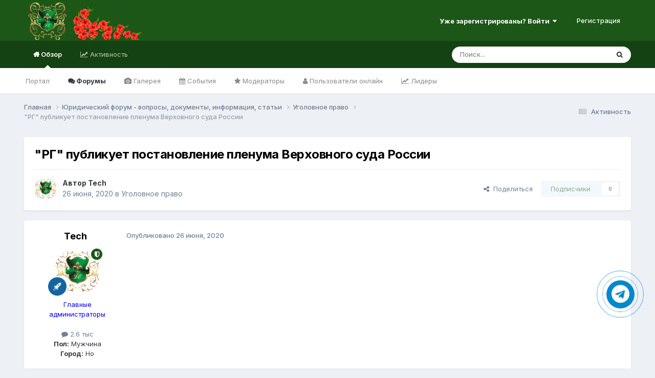

--- FILE ---
content_type: text/html;charset=UTF-8
request_url: https://emelinaludmila.ru/forum/topic/17540-rg-publikuet-postanovlenie-plenuma-verhovnogo-suda-rossii/
body_size: 12549
content:
<!DOCTYPE html>
<html lang="ru-RU" dir="ltr">
	<head>
		<meta charset="utf-8">
		<title>&quot;РГ&quot; публикует постановление пленума Верховного суда России - Уголовное право - Юридический портал Людмилы Емелиной</title>
		
		

	<meta name="viewport" content="width=device-width, initial-scale=1">


	
	


	<meta name="twitter:card" content="summary" />




	
		
			
				<meta property="og:title" content="&quot;РГ&quot; публикует постановление пленума Верховного суда России">
			
		
	

	
		
			
				<meta property="og:type" content="website">
			
		
	

	
		
			
				<meta property="og:url" content="https://emelinaludmila.ru/forum/topic/17540-rg-publikuet-postanovlenie-plenuma-verhovnogo-suda-rossii/">
			
		
	

	
		
			
		
	

	
		
			
		
	

	
		
			
				<meta property="og:updated_time" content="2020-06-26T08:44:37Z">
			
		
	

	
		
			
				<meta property="og:site_name" content="Юридический портал Людмилы Емелиной">
			
		
	

	
		
			
				<meta property="og:locale" content="ru_RU">
			
		
	


	
		<link rel="canonical" href="https://emelinaludmila.ru/forum/topic/17540-rg-publikuet-postanovlenie-plenuma-verhovnogo-suda-rossii/" />
	





<link rel="manifest" href="https://emelinaludmila.ru/forum/manifest.webmanifest/">
<meta name="msapplication-config" content="https://emelinaludmila.ru/forum/browserconfig.xml/">
<meta name="msapplication-starturl" content="/">
<meta name="application-name" content="Юридический портал Людмилы Емелиной">
<meta name="apple-mobile-web-app-title" content="Юридический портал Людмилы Емелиной">

	<meta name="theme-color" content="#1c5717">










<link rel="preload" href="//emelinaludmila.ru/forum/applications/core/interface/font/fontawesome-webfont.woff2?v=4.7.0" as="font" crossorigin="anonymous">
		


	<link rel="preconnect" href="https://fonts.googleapis.com">
	<link rel="preconnect" href="https://fonts.gstatic.com" crossorigin>
	
		<link href="https://fonts.googleapis.com/css2?family=Inter:wght@300;400;500;600;700&display=swap" rel="stylesheet">
	



	<link rel='stylesheet' href='https://emelinaludmila.ru/forum/uploads/css_built_8/341e4a57816af3ba440d891ca87450ff_framework.css?v=4e52a1ea3c1768228573' media='all'>

	<link rel='stylesheet' href='https://emelinaludmila.ru/forum/uploads/css_built_8/05e81b71abe4f22d6eb8d1a929494829_responsive.css?v=4e52a1ea3c1768228573' media='all'>

	<link rel='stylesheet' href='https://emelinaludmila.ru/forum/uploads/css_built_8/20446cf2d164adcc029377cb04d43d17_flags.css?v=4e52a1ea3c1768228573' media='all'>

	<link rel='stylesheet' href='https://emelinaludmila.ru/forum/uploads/css_built_8/90eb5adf50a8c640f633d47fd7eb1778_core.css?v=4e52a1ea3c1768228573' media='all'>

	<link rel='stylesheet' href='https://emelinaludmila.ru/forum/uploads/css_built_8/5a0da001ccc2200dc5625c3f3934497d_core_responsive.css?v=4e52a1ea3c1768228573' media='all'>

	<link rel='stylesheet' href='https://emelinaludmila.ru/forum/uploads/css_built_8/62e269ced0fdab7e30e026f1d30ae516_forums.css?v=4e52a1ea3c1768228573' media='all'>

	<link rel='stylesheet' href='https://emelinaludmila.ru/forum/uploads/css_built_8/76e62c573090645fb99a15a363d8620e_forums_responsive.css?v=4e52a1ea3c1768228573' media='all'>

	<link rel='stylesheet' href='https://emelinaludmila.ru/forum/uploads/css_built_8/ebdea0c6a7dab6d37900b9190d3ac77b_topics.css?v=4e52a1ea3c1768228573' media='all'>





<link rel='stylesheet' href='https://emelinaludmila.ru/forum/uploads/css_built_8/258adbb6e4f3e83cd3b355f84e3fa002_custom.css?v=4e52a1ea3c1768228573' media='all'>




		
		

	</head>
  <a href="https://t.me/personalemelinachannel" target="_blank" title="Telegram" rel="noopener noreferrer"><div class="telegram-button"><i class="fa fa-telegram"></i></div></a>
	<body class='ipsApp ipsApp_front ipsJS_none ipsClearfix' data-controller='core.front.core.app' data-message="" data-pageApp='forums' data-pageLocation='front' data-pageModule='forums' data-pageController='topic' data-pageID='17540' >
		<a href='#ipsLayout_mainArea' class='ipsHide' title='Перейти к основному содержанию на этой странице' accesskey='m'>Перейти к содержанию</a>
		
			<div id='ipsLayout_header' class='ipsClearfix'>
				





				<header>
					<div class='ipsLayout_container'>
						


<a href='https://emelinaludmila.ru/forum/' id='elLogo' accesskey='1'><img src="https://emelinaludmila.ru/forum/uploads/monthly_2025_03/logo.png.5cf88b36586ebc4080ceea4fba45c50a.png" alt='Юридический портал Людмилы Емелиной'></a>

						

	<ul id='elUserNav' class='ipsList_inline cSignedOut ipsResponsive_showDesktop'>
		
        
		
        
        
            
            <li id='elSignInLink'>
                <a href='https://emelinaludmila.ru/forum/login/' data-ipsMenu-closeOnClick="false" data-ipsMenu id='elUserSignIn'>
                    Уже зарегистрированы? Войти &nbsp;<i class='fa fa-caret-down'></i>
                </a>
                
<div id='elUserSignIn_menu' class='ipsMenu ipsMenu_auto ipsHide'>
	<form accept-charset='utf-8' method='post' action='https://emelinaludmila.ru/forum/login/'>
		<input type="hidden" name="csrfKey" value="f08bd061c51973f12c2a808972d2520b">
		<input type="hidden" name="ref" value="aHR0cHM6Ly9lbWVsaW5hbHVkbWlsYS5ydS9mb3J1bS90b3BpYy8xNzU0MC1yZy1wdWJsaWt1ZXQtcG9zdGFub3ZsZW5pZS1wbGVudW1hLXZlcmhvdm5vZ28tc3VkYS1yb3NzaWkv">
		<div data-role="loginForm">
			
			
			
				
<div class="ipsPad ipsForm ipsForm_vertical">
	<h4 class="ipsType_sectionHead">Войти</h4>
	<br><br>
	<ul class='ipsList_reset'>
		<li class="ipsFieldRow ipsFieldRow_noLabel ipsFieldRow_fullWidth">
			
			
				<input type="text" placeholder="Отображаемое имя или email адрес" name="auth" autocomplete="email">
			
		</li>
		<li class="ipsFieldRow ipsFieldRow_noLabel ipsFieldRow_fullWidth">
			<input type="password" placeholder="Пароль" name="password" autocomplete="current-password">
		</li>
		<li class="ipsFieldRow ipsFieldRow_checkbox ipsClearfix">
			<span class="ipsCustomInput">
				<input type="checkbox" name="remember_me" id="remember_me_checkbox" value="1" checked aria-checked="true">
				<span></span>
			</span>
			<div class="ipsFieldRow_content">
				<label class="ipsFieldRow_label" for="remember_me_checkbox">Запомнить</label>
				<span class="ipsFieldRow_desc">Не рекомендуется для компьютеров с общим доступом</span>
			</div>
		</li>
		<li class="ipsFieldRow ipsFieldRow_fullWidth">
			<button type="submit" name="_processLogin" value="usernamepassword" class="ipsButton ipsButton_primary ipsButton_small" id="elSignIn_submit">Войти</button>
			
				<p class="ipsType_right ipsType_small">
					
						<a href='https://emelinaludmila.ru/forum/lostpassword/' data-ipsDialog data-ipsDialog-title='Забыли пароль?'>
					
					Забыли пароль?</a>
				</p>
			
		</li>
	</ul>
</div>
			
		</div>
	</form>
</div>
            </li>
            
        
		
			<li>
				
					<a href='https://emelinaludmila.ru/forum/register/' data-ipsDialog data-ipsDialog-size='narrow' data-ipsDialog-title='Регистрация' id='elRegisterButton' class='ipsButton ipsButton_normal ipsButton_primary'>Регистрация</a>
				
			</li>
		
	</ul>

						
<ul class='ipsMobileHamburger ipsList_reset ipsResponsive_hideDesktop'>
	<li data-ipsDrawer data-ipsDrawer-drawerElem='#elMobileDrawer'>
		<a href='#'>
			
			
				
			
			
			
			<i class='fa fa-navicon'></i>
		</a>
	</li>
</ul>
					</div>
				</header>
				

	<nav data-controller='core.front.core.navBar' class=' ipsResponsive_showDesktop'>
		<div class='ipsNavBar_primary ipsLayout_container '>
			<ul data-role="primaryNavBar" class='ipsClearfix'>
				


	
		
		
			
		
		<li class='ipsNavBar_active' data-active id='elNavSecondary_1' data-role="navBarItem" data-navApp="core" data-navExt="CustomItem">
			
			
				<a href="https://emelinaludmila.ru/forum/"  data-navItem-id="1" data-navDefault>
					Обзор<span class='ipsNavBar_active__identifier'></span>
				</a>
			
			
				<ul class='ipsNavBar_secondary ' data-role='secondaryNavBar'>
					


	
		
		
		<li  id='elNavSecondary_18' data-role="navBarItem" data-navApp="core" data-navExt="CustomItem">
			
			
				<a href="https://emelinaludmila.ru/" target='_blank' rel="noopener" data-navItem-id="18" >
					Портал<span class='ipsNavBar_active__identifier'></span>
				</a>
			
			
		</li>
	
	

	
	

	
		
		
			
		
		<li class='ipsNavBar_active' data-active id='elNavSecondary_10' data-role="navBarItem" data-navApp="forums" data-navExt="Forums">
			
			
				<a href="https://emelinaludmila.ru/forum/"  data-navItem-id="10" data-navDefault>
					Форумы<span class='ipsNavBar_active__identifier'></span>
				</a>
			
			
		</li>
	
	

	
		
		
		<li  id='elNavSecondary_11' data-role="navBarItem" data-navApp="gallery" data-navExt="Gallery">
			
			
				<a href="https://emelinaludmila.ru/forum/gallery/"  data-navItem-id="11" >
					Галерея<span class='ipsNavBar_active__identifier'></span>
				</a>
			
			
		</li>
	
	

	
		
		
		<li  id='elNavSecondary_12' data-role="navBarItem" data-navApp="calendar" data-navExt="Calendar">
			
			
				<a href="https://emelinaludmila.ru/forum/events/"  data-navItem-id="12" >
					События<span class='ipsNavBar_active__identifier'></span>
				</a>
			
			
		</li>
	
	

	
	

	
		
		
		<li  id='elNavSecondary_15' data-role="navBarItem" data-navApp="core" data-navExt="StaffDirectory">
			
			
				<a href="https://emelinaludmila.ru/forum/staff/"  data-navItem-id="15" >
					Модераторы<span class='ipsNavBar_active__identifier'></span>
				</a>
			
			
		</li>
	
	

	
		
		
		<li  id='elNavSecondary_16' data-role="navBarItem" data-navApp="core" data-navExt="OnlineUsers">
			
			
				<a href="https://emelinaludmila.ru/forum/online/"  data-navItem-id="16" >
					Пользователи онлайн<span class='ipsNavBar_active__identifier'></span>
				</a>
			
			
		</li>
	
	

	
		
		
		<li  id='elNavSecondary_17' data-role="navBarItem" data-navApp="core" data-navExt="Leaderboard">
			
			
				<a href="https://emelinaludmila.ru/forum/leaderboard/"  data-navItem-id="17" >
					Лидеры<span class='ipsNavBar_active__identifier'></span>
				</a>
			
			
		</li>
	
	

					<li class='ipsHide' id='elNavigationMore_1' data-role='navMore'>
						<a href='#' data-ipsMenu data-ipsMenu-appendTo='#elNavigationMore_1' id='elNavigationMore_1_dropdown'>Больше <i class='fa fa-caret-down'></i></a>
						<ul class='ipsHide ipsMenu ipsMenu_auto' id='elNavigationMore_1_dropdown_menu' data-role='moreDropdown'></ul>
					</li>
				</ul>
			
		</li>
	
	

	
		
		
		<li  id='elNavSecondary_2' data-role="navBarItem" data-navApp="core" data-navExt="CustomItem">
			
			
				<a href="https://emelinaludmila.ru/forum/discover/"  data-navItem-id="2" >
					Активность<span class='ipsNavBar_active__identifier'></span>
				</a>
			
			
				<ul class='ipsNavBar_secondary ipsHide' data-role='secondaryNavBar'>
					


	
		
		
		<li  id='elNavSecondary_4' data-role="navBarItem" data-navApp="core" data-navExt="AllActivity">
			
			
				<a href="https://emelinaludmila.ru/forum/discover/"  data-navItem-id="4" >
					Активность<span class='ipsNavBar_active__identifier'></span>
				</a>
			
			
		</li>
	
	

	
	

	
	

	
	

	
		
		
		<li  id='elNavSecondary_8' data-role="navBarItem" data-navApp="core" data-navExt="Search">
			
			
				<a href="https://emelinaludmila.ru/forum/search/"  data-navItem-id="8" >
					Поиск<span class='ipsNavBar_active__identifier'></span>
				</a>
			
			
		</li>
	
	

	
	

					<li class='ipsHide' id='elNavigationMore_2' data-role='navMore'>
						<a href='#' data-ipsMenu data-ipsMenu-appendTo='#elNavigationMore_2' id='elNavigationMore_2_dropdown'>Больше <i class='fa fa-caret-down'></i></a>
						<ul class='ipsHide ipsMenu ipsMenu_auto' id='elNavigationMore_2_dropdown_menu' data-role='moreDropdown'></ul>
					</li>
				</ul>
			
		</li>
	
	

				<li class='ipsHide' id='elNavigationMore' data-role='navMore'>
					<a href='#' data-ipsMenu data-ipsMenu-appendTo='#elNavigationMore' id='elNavigationMore_dropdown'>Больше</a>
					<ul class='ipsNavBar_secondary ipsHide' data-role='secondaryNavBar'>
						<li class='ipsHide' id='elNavigationMore_more' data-role='navMore'>
							<a href='#' data-ipsMenu data-ipsMenu-appendTo='#elNavigationMore_more' id='elNavigationMore_more_dropdown'>Больше <i class='fa fa-caret-down'></i></a>
							<ul class='ipsHide ipsMenu ipsMenu_auto' id='elNavigationMore_more_dropdown_menu' data-role='moreDropdown'></ul>
						</li>
					</ul>
				</li>
			</ul>
			

	<div id="elSearchWrapper">
		<div id='elSearch' data-controller="core.front.core.quickSearch">
			<form accept-charset='utf-8' action='//emelinaludmila.ru/forum/search/?do=quicksearch' method='post'>
                <input type='search' id='elSearchField' placeholder='Поиск...' name='q' autocomplete='off' aria-label='Поиск'>
                <details class='cSearchFilter'>
                    <summary class='cSearchFilter__text'></summary>
                    <ul class='cSearchFilter__menu'>
                        
                        <li><label><input type="radio" name="type" value="all" ><span class='cSearchFilter__menuText'>Везде</span></label></li>
                        
                            
                                <li><label><input type="radio" name="type" value='contextual_{&quot;type&quot;:&quot;forums_topic&quot;,&quot;nodes&quot;:63}' checked><span class='cSearchFilter__menuText'>Этот форум</span></label></li>
                            
                                <li><label><input type="radio" name="type" value='contextual_{&quot;type&quot;:&quot;forums_topic&quot;,&quot;item&quot;:17540}' checked><span class='cSearchFilter__menuText'>Эта тема</span></label></li>
                            
                        
                        
                            <li><label><input type="radio" name="type" value="forums_topic"><span class='cSearchFilter__menuText'>Темы</span></label></li>
                        
                            <li><label><input type="radio" name="type" value="gallery_image"><span class='cSearchFilter__menuText'>Изображения</span></label></li>
                        
                            <li><label><input type="radio" name="type" value="gallery_album_item"><span class='cSearchFilter__menuText'>Альбомы</span></label></li>
                        
                            <li><label><input type="radio" name="type" value="calendar_event"><span class='cSearchFilter__menuText'>События</span></label></li>
                        
                    </ul>
                </details>
				<button class='cSearchSubmit' type="submit" aria-label='Поиск'><i class="fa fa-search"></i></button>
			</form>
		</div>
	</div>

		</div>
	</nav>

				
<ul id='elMobileNav' class='ipsResponsive_hideDesktop' data-controller='core.front.core.mobileNav'>
	
		
			
			
				
				
			
				
					<li id='elMobileBreadcrumb'>
						<a href='https://emelinaludmila.ru/forum/forum/63-ugolovnoe-pravo/'>
							<span>Уголовное право</span>
						</a>
					</li>
				
				
			
				
				
			
		
	
	
	
	<li >
		<a data-action="defaultStream" href='https://emelinaludmila.ru/forum/discover/'><i class="fa fa-newspaper-o" aria-hidden="true"></i></a>
	</li>

	

	
		<li class='ipsJS_show'>
			<a href='https://emelinaludmila.ru/forum/search/'><i class='fa fa-search'></i></a>
		</li>
	
</ul>
			</div>
		
		<main id='ipsLayout_body' class='ipsLayout_container'>
			<div id='ipsLayout_contentArea'>
				<div id='ipsLayout_contentWrapper'>
					
<nav class='ipsBreadcrumb ipsBreadcrumb_top ipsFaded_withHover'>
	

	<ul class='ipsList_inline ipsPos_right'>
		
		<li >
			<a data-action="defaultStream" class='ipsType_light '  href='https://emelinaludmila.ru/forum/discover/'><i class="fa fa-newspaper-o" aria-hidden="true"></i> <span>Активность</span></a>
		</li>
		
	</ul>

	<ul data-role="breadcrumbList">
		<li>
			<a title="Главная" href='https://emelinaludmila.ru/forum/'>
				<span>Главная <i class='fa fa-angle-right'></i></span>
			</a>
		</li>
		
		
			<li>
				
					<a href='https://emelinaludmila.ru/forum/forum/3-yuridicheskiy-forum-voprosy-dokumenty-informaciya-stati/'>
						<span>Юридический форум - вопросы, документы, информация, статьи <i class='fa fa-angle-right' aria-hidden="true"></i></span>
					</a>
				
			</li>
		
			<li>
				
					<a href='https://emelinaludmila.ru/forum/forum/63-ugolovnoe-pravo/'>
						<span>Уголовное право <i class='fa fa-angle-right' aria-hidden="true"></i></span>
					</a>
				
			</li>
		
			<li>
				
					&quot;РГ&quot; публикует постановление пленума Верховного суда России
				
			</li>
		
	</ul>
</nav>
					
					<div id='ipsLayout_mainArea'>
						        
						
						
						

	




						



<div class='ipsPageHeader ipsResponsive_pull ipsBox ipsPadding sm:ipsPadding:half ipsMargin_bottom'>
		
	
	<div class='ipsFlex ipsFlex-ai:center ipsFlex-fw:wrap ipsGap:4'>
		<div class='ipsFlex-flex:11'>
			<h1 class='ipsType_pageTitle ipsContained_container'>
				

				
				
					<span class='ipsType_break ipsContained'>
						<span>&quot;РГ&quot; публикует постановление пленума Верховного суда России</span>
					</span>
				
			</h1>
			
			
		</div>
		
	</div>
	<hr class='ipsHr'>
	<div class='ipsPageHeader__meta ipsFlex ipsFlex-jc:between ipsFlex-ai:center ipsFlex-fw:wrap ipsGap:3'>
		<div class='ipsFlex-flex:11'>
			<div class='ipsPhotoPanel ipsPhotoPanel_mini ipsPhotoPanel_notPhone ipsClearfix'>
				

	<span class='ipsUserPhoto ipsUserPhoto_mini '>
		<img src='https://emelinaludmila.ru/forum/uploads/monthly_2018_10/logo.png.ba19dc0a63e1c0524308bbd73b7489fa.thumb.png.16c6b42d9ca6d5cb812a9e9030031023.png' alt='Tech' loading="lazy">
	</span>

				<div>
					<p class='ipsType_reset ipsType_blendLinks'>
						<span class='ipsType_normal'>
						
							<strong>Автор 


Tech</strong><br />
							<span class='ipsType_light'><time datetime='2020-06-26T08:44:37Z' title='06/26/20 08:44' data-short='5 г.'>26 июня, 2020</time> в <a href="https://emelinaludmila.ru/forum/forum/63-ugolovnoe-pravo/">Уголовное право</a></span>
						
						</span>
					</p>
				</div>
			</div>
		</div>
		
			<div class='ipsFlex-flex:01 ipsResponsive_hidePhone'>
				<div class='ipsShareLinks'>
					
						


    <a href='#elShareItem_789231876_menu' id='elShareItem_789231876' data-ipsMenu class='ipsShareButton ipsButton ipsButton_verySmall ipsButton_link ipsButton_link--light'>
        <span><i class='fa fa-share-alt'></i></span> &nbsp;Поделиться
    </a>

    <div class='ipsPadding ipsMenu ipsMenu_normal ipsHide' id='elShareItem_789231876_menu' data-controller="core.front.core.sharelink">
        
        
        <span data-ipsCopy data-ipsCopy-flashmessage>
            <a href="https://emelinaludmila.ru/forum/topic/17540-rg-publikuet-postanovlenie-plenuma-verhovnogo-suda-rossii/" class="ipsButton ipsButton_light ipsButton_small ipsButton_fullWidth" data-role="copyButton" data-clipboard-text="https://emelinaludmila.ru/forum/topic/17540-rg-publikuet-postanovlenie-plenuma-verhovnogo-suda-rossii/" data-ipstooltip title='Скопировать в буфер обмена'><i class="fa fa-clone"></i> https://emelinaludmila.ru/forum/topic/17540-rg-publikuet-postanovlenie-plenuma-verhovnogo-suda-rossii/</a>
        </span>
        <ul class='ipsShareLinks ipsMargin_top:half'>
            
                <li>
<a href="https://www.facebook.com/sharer/sharer.php?u=https%3A%2F%2Femelinaludmila.ru%2Fforum%2Ftopic%2F17540-rg-publikuet-postanovlenie-plenuma-verhovnogo-suda-rossii%2F" class="cShareLink cShareLink_facebook" target="_blank" data-role="shareLink" title='Поделиться в Facebook' data-ipsTooltip rel='noopener nofollow'>
	<i class="fa fa-facebook"></i>
</a></li>
            
                <li>
<a href="https://x.com/share?url=https%3A%2F%2Femelinaludmila.ru%2Fforum%2Ftopic%2F17540-rg-publikuet-postanovlenie-plenuma-verhovnogo-suda-rossii%2F" class="cShareLink cShareLink_x" target="_blank" data-role="shareLink" title='Поделиться в X' data-ipsTooltip rel='nofollow noopener'>
    <i class="fa fa-x"></i>
</a></li>
            
                <li>
<a href="https://www.reddit.com/submit?url=https%3A%2F%2Femelinaludmila.ru%2Fforum%2Ftopic%2F17540-rg-publikuet-postanovlenie-plenuma-verhovnogo-suda-rossii%2F&amp;title=%5C%22%D0%A0%D0%93%5C%22+%D0%BF%D1%83%D0%B1%D0%BB%D0%B8%D0%BA%D1%83%D0%B5%D1%82+%D0%BF%D0%BE%D1%81%D1%82%D0%B0%D0%BD%D0%BE%D0%B2%D0%BB%D0%B5%D0%BD%D0%B8%D0%B5+%D0%BF%D0%BB%D0%B5%D0%BD%D1%83%D0%BC%D0%B0+%D0%92%D0%B5%D1%80%D1%85%D0%BE%D0%B2%D0%BD%D0%BE%D0%B3%D0%BE+%D1%81%D1%83%D0%B4%D0%B0+%D0%A0%D0%BE%D1%81%D1%81%D0%B8%D0%B8" rel="nofollow noopener" class="cShareLink cShareLink_reddit" target="_blank" title='Поделиться в Reddit' data-ipsTooltip>
	<i class="fa fa-reddit"></i>
</a></li>
            
                <li>
<a href="mailto:?subject=%22%D0%A0%D0%93%22%20%D0%BF%D1%83%D0%B1%D0%BB%D0%B8%D0%BA%D1%83%D0%B5%D1%82%20%D0%BF%D0%BE%D1%81%D1%82%D0%B0%D0%BD%D0%BE%D0%B2%D0%BB%D0%B5%D0%BD%D0%B8%D0%B5%20%D0%BF%D0%BB%D0%B5%D0%BD%D1%83%D0%BC%D0%B0%20%D0%92%D0%B5%D1%80%D1%85%D0%BE%D0%B2%D0%BD%D0%BE%D0%B3%D0%BE%20%D1%81%D1%83%D0%B4%D0%B0%20%D0%A0%D0%BE%D1%81%D1%81%D0%B8%D0%B8&body=https%3A%2F%2Femelinaludmila.ru%2Fforum%2Ftopic%2F17540-rg-publikuet-postanovlenie-plenuma-verhovnogo-suda-rossii%2F" rel='nofollow' class='cShareLink cShareLink_email' title='Поделиться по email' data-ipsTooltip>
	<i class="fa fa-envelope"></i>
</a></li>
            
                <li>
<a href="https://pinterest.com/pin/create/button/?url=https://emelinaludmila.ru/forum/topic/17540-rg-publikuet-postanovlenie-plenuma-verhovnogo-suda-rossii/&amp;media=" class="cShareLink cShareLink_pinterest" rel="nofollow noopener" target="_blank" data-role="shareLink" title='Поделиться в Pinterest' data-ipsTooltip>
	<i class="fa fa-pinterest"></i>
</a></li>
            
        </ul>
        
            <hr class='ipsHr'>
            <button class='ipsHide ipsButton ipsButton_verySmall ipsButton_light ipsButton_fullWidth ipsMargin_top:half' data-controller='core.front.core.webshare' data-role='webShare' data-webShareTitle='&quot;РГ&quot; публикует постановление пленума Верховного суда России' data-webShareText='&quot;РГ&quot; публикует постановление пленума Верховного суда России' data-webShareUrl='https://emelinaludmila.ru/forum/topic/17540-rg-publikuet-postanovlenie-plenuma-verhovnogo-suda-rossii/'>Поделиться</button>
        
    </div>

					
					
                    

					



					

<div data-followApp='forums' data-followArea='topic' data-followID='17540' data-controller='core.front.core.followButton'>
	

	<a href='https://emelinaludmila.ru/forum/login/' rel="nofollow" class="ipsFollow ipsPos_middle ipsButton ipsButton_light ipsButton_verySmall ipsButton_disabled" data-role="followButton" data-ipsTooltip title='Авторизация'>
		<span>Подписчики</span>
		<span class='ipsCommentCount'>0</span>
	</a>

</div>
				</div>
			</div>
					
	</div>
	
	
</div>








<div class='ipsClearfix'>
	<ul class="ipsToolList ipsToolList_horizontal ipsClearfix ipsSpacer_both ipsResponsive_hidePhone">
		
		
		
	</ul>
</div>

<div id='comments' data-controller='core.front.core.commentFeed,forums.front.topic.view, core.front.core.ignoredComments'  data-baseURL='https://emelinaludmila.ru/forum/topic/17540-rg-publikuet-postanovlenie-plenuma-verhovnogo-suda-rossii/' data-lastPage data-feedID='topic-17540' class='cTopic ipsClear ipsSpacer_top'>
	
			
	

	

<div data-controller='core.front.core.recommendedComments' data-url='https://emelinaludmila.ru/forum/topic/17540-rg-publikuet-postanovlenie-plenuma-verhovnogo-suda-rossii/?recommended=comments' class='ipsRecommendedComments ipsHide'>
	<div data-role="recommendedComments">
		<h2 class='ipsType_sectionHead ipsType_large ipsType_bold ipsMargin_bottom'>Рекомендуемые сообщения</h2>
		
	</div>
</div>
	
	<div id="elPostFeed" data-role='commentFeed' data-controller='core.front.core.moderation' >
		<form action="https://emelinaludmila.ru/forum/topic/17540-rg-publikuet-postanovlenie-plenuma-verhovnogo-suda-rossii/?csrfKey=f08bd061c51973f12c2a808972d2520b&amp;do=multimodComment" method="post" data-ipsPageAction data-role='moderationTools'>
			
			
				

					

					
					



<a id='findComment-67810'></a>
<a id='comment-67810'></a>
<article  id='elComment_67810' class='cPost ipsBox ipsResponsive_pull  ipsComment  ipsComment_parent ipsClearfix ipsClear ipsColumns ipsColumns_noSpacing ipsColumns_collapsePhone    '>
	

	

	<div class='cAuthorPane_mobile ipsResponsive_showPhone'>
		<div class='cAuthorPane_photo'>
			<div class='cAuthorPane_photoWrap'>
				

	<span class='ipsUserPhoto ipsUserPhoto_large '>
		<img src='https://emelinaludmila.ru/forum/uploads/monthly_2018_10/logo.png.ba19dc0a63e1c0524308bbd73b7489fa.thumb.png.16c6b42d9ca6d5cb812a9e9030031023.png' alt='Tech' loading="lazy">
	</span>

				
				<span class="cAuthorPane_badge cAuthorPane_badge--moderator" data-ipsTooltip title="Tech модератор"></span>
				
				
					<a href="https://emelinaludmila.ru/forum/profile/785-tech/badges/" rel="nofollow">
						
<img src='https://emelinaludmila.ru/forum/uploads/set_resources_8/84c1e40ea0e759e3f1505eb1788ddf3c_default_rank.png' loading="lazy" alt="Ветеран" class="cAuthorPane_badge cAuthorPane_badge--rank ipsOutline ipsOutline:2px" data-ipsTooltip title="Звание: Ветеран (4/4)">
					</a>
				
			</div>
		</div>
		<div class='cAuthorPane_content'>
			<h3 class='ipsType_sectionHead cAuthorPane_author ipsType_break ipsType_blendLinks ipsFlex ipsFlex-ai:center'>
				


<span style='color:blue;'>Tech</span>
			</h3>
			<div class='ipsType_light ipsType_reset'>
			    <a href='https://emelinaludmila.ru/forum/topic/17540-rg-publikuet-postanovlenie-plenuma-verhovnogo-suda-rossii/#findComment-67810' rel="nofollow" class='ipsType_blendLinks'>Опубликовано <time datetime='2020-06-26T08:44:37Z' title='06/26/20 08:44' data-short='5 г.'>26 июня, 2020</time></a>
				
			</div>
		</div>
	</div>
	<aside class='ipsComment_author cAuthorPane ipsColumn ipsColumn_medium ipsResponsive_hidePhone'>
		<h3 class='ipsType_sectionHead cAuthorPane_author ipsType_blendLinks ipsType_break'><strong>


Tech</strong>
			
		</h3>
		<ul class='cAuthorPane_info ipsList_reset'>
			<li data-role='photo' class='cAuthorPane_photo'>
				<div class='cAuthorPane_photoWrap'>
					

	<span class='ipsUserPhoto ipsUserPhoto_large '>
		<img src='https://emelinaludmila.ru/forum/uploads/monthly_2018_10/logo.png.ba19dc0a63e1c0524308bbd73b7489fa.thumb.png.16c6b42d9ca6d5cb812a9e9030031023.png' alt='Tech' loading="lazy">
	</span>

					
						<span class="cAuthorPane_badge cAuthorPane_badge--moderator" data-ipsTooltip title="Tech модератор"></span>
					
					
						
<img src='https://emelinaludmila.ru/forum/uploads/set_resources_8/84c1e40ea0e759e3f1505eb1788ddf3c_default_rank.png' loading="lazy" alt="Ветеран" class="cAuthorPane_badge cAuthorPane_badge--rank ipsOutline ipsOutline:2px" data-ipsTooltip title="Звание: Ветеран (4/4)">
					
				</div>
			</li>
			
				<li data-role='group'><span style='color:blue;'>Главные администраторы</span></li>
				
			
			
				<li data-role='stats' class='ipsMargin_top'>
					<ul class="ipsList_reset ipsType_light ipsFlex ipsFlex-ai:center ipsFlex-jc:center ipsGap_row:2 cAuthorPane_stats">
						<li>
							
								<i class="fa fa-comment"></i> 2.6 тыс
							
						</li>
						
					</ul>
				</li>
			
			
				

	
	<li data-role='custom-field' class='ipsResponsive_hidePhone ipsType_break'>
		
<strong>Пол:</strong> Мужчина
	</li>
	
	<li data-role='custom-field' class='ipsResponsive_hidePhone ipsType_break'>
		
<strong>Город:</strong> Но
	</li>
	

			
		</ul>
	</aside>
	<div class='ipsColumn ipsColumn_fluid ipsMargin:none'>
		

<div id='comment-67810_wrap' data-controller='core.front.core.comment' data-commentApp='forums' data-commentType='forums' data-commentID="67810" data-quoteData='{&quot;userid&quot;:785,&quot;username&quot;:&quot;Tech&quot;,&quot;timestamp&quot;:1593161077,&quot;contentapp&quot;:&quot;forums&quot;,&quot;contenttype&quot;:&quot;forums&quot;,&quot;contentid&quot;:17540,&quot;contentclass&quot;:&quot;forums_Topic&quot;,&quot;contentcommentid&quot;:67810}' class='ipsComment_content ipsType_medium'>

	<div class='ipsComment_meta ipsType_light ipsFlex ipsFlex-ai:center ipsFlex-jc:between ipsFlex-fd:row-reverse'>
		<div class='ipsType_light ipsType_reset ipsType_blendLinks ipsComment_toolWrap'>
			<div class='ipsResponsive_hidePhone ipsComment_badges'>
				<ul class='ipsList_reset ipsFlex ipsFlex-jc:end ipsFlex-fw:wrap ipsGap:2 ipsGap_row:1'>
					
					
					
					
					
				</ul>
			</div>
			<ul class='ipsList_reset ipsComment_tools'>
				<li>
					<a href='#elControls_67810_menu' class='ipsComment_ellipsis' id='elControls_67810' title='Ещё...' data-ipsMenu data-ipsMenu-appendTo='#comment-67810_wrap'><i class='fa fa-ellipsis-h'></i></a>
					<ul id='elControls_67810_menu' class='ipsMenu ipsMenu_narrow ipsHide'>
						
						
                        
						
						
						
							
								
							
							
							
							
							
							
						
					</ul>
				</li>
				
			</ul>
		</div>

		<div class='ipsType_reset ipsResponsive_hidePhone'>
		   
		   Опубликовано <time datetime='2020-06-26T08:44:37Z' title='06/26/20 08:44' data-short='5 г.'>26 июня, 2020</time>
		   
			
			<span class='ipsResponsive_hidePhone'>
				
				
			</span>
		</div>
	</div>

	

    

	<div class='cPost_contentWrap'>
		
		<div data-role='commentContent' class='ipsType_normal ipsType_richText ipsPadding_bottom ipsContained' data-controller='core.front.core.lightboxedImages'>
			<div class="ipsEmbeddedOther" contenteditable="false">
	<iframe allowfullscreen="" class="ipsEmbed_finishedLoading" data-controller="core.front.core.autosizeiframe" data-embedid="embed2377908791" scrolling="no" src="https://emelinaludmila.ru/forum/index.php?app=core&amp;module=system&amp;controller=embed&amp;url=https://www.facebook.com/www.rg.ru/posts/3361540913870459" style="overflow: hidden; height: 413px;"></iframe>
</div>

<p>
	 
</p>

			
		</div>

		

		
	</div>

	
    
</div>
	</div>
</article>
					
					
					
				
			
			
<input type="hidden" name="csrfKey" value="f08bd061c51973f12c2a808972d2520b" />


		</form>
	</div>

	
	
	
	
	
		<a id='replyForm'></a>
	<div data-role='replyArea' class='cTopicPostArea ipsBox ipsResponsive_pull ipsPadding cTopicPostArea_noSize ipsSpacer_top' >
			
				
				

<div>
	<input type="hidden" name="csrfKey" value="f08bd061c51973f12c2a808972d2520b">
	
		<div class='ipsType_center ipsPad cGuestTeaser'>
			
				<h2 class='ipsType_pageTitle'>Для публикации сообщений создайте учётную запись или авторизуйтесь</h2>
				<p class='ipsType_light ipsType_normal ipsType_reset ipsSpacer_top ipsSpacer_half'>Вы должны быть пользователем, чтобы оставить комментарий</p>
			
	
			<div class='ipsBox ipsPad ipsSpacer_top'>
				<div class='ipsGrid ipsGrid_collapsePhone'>
					<div class='ipsGrid_span6 cGuestTeaser_left'>
						<h2 class='ipsType_sectionHead'>Создать аккаунт</h2>
						<p class='ipsType_normal ipsType_reset ipsType_light ipsSpacer_bottom'>Зарегистрируйте новый аккаунт в нашем сообществе. Это очень просто!</p>
						
							<a href='https://emelinaludmila.ru/forum/register/' class='ipsButton ipsButton_primary ipsButton_small' data-ipsDialog data-ipsDialog-size='narrow' data-ipsDialog-title='Регистрация'>
						
						Регистрация нового пользователя</a>
					</div>
					<div class='ipsGrid_span6 cGuestTeaser_right'>
						<h2 class='ipsType_sectionHead'>Войти</h2>
						<p class='ipsType_normal ipsType_reset ipsType_light ipsSpacer_bottom'>Уже есть аккаунт? Войти в систему.</p>
						<a href='https://emelinaludmila.ru/forum/login/?ref=aHR0cHM6Ly9lbWVsaW5hbHVkbWlsYS5ydS9mb3J1bS90b3BpYy8xNzU0MC1yZy1wdWJsaWt1ZXQtcG9zdGFub3ZsZW5pZS1wbGVudW1hLXZlcmhvdm5vZ28tc3VkYS1yb3NzaWkvI3JlcGx5Rm9ybQ==' data-ipsDialog data-ipsDialog-size='medium' data-ipsDialog-remoteVerify="false" data-ipsDialog-title="Войти" class='ipsButton ipsButton_primary ipsButton_small'>Войти</a>
					</div>
				</div>
			</div>
		</div>
	
</div>
			
		</div>
	

	
		<div class='ipsBox ipsPadding ipsResponsive_pull ipsResponsive_showPhone ipsMargin_top'>
			<div class='ipsShareLinks'>
				
					


    <a href='#elShareItem_1861005175_menu' id='elShareItem_1861005175' data-ipsMenu class='ipsShareButton ipsButton ipsButton_verySmall ipsButton_light '>
        <span><i class='fa fa-share-alt'></i></span> &nbsp;Поделиться
    </a>

    <div class='ipsPadding ipsMenu ipsMenu_normal ipsHide' id='elShareItem_1861005175_menu' data-controller="core.front.core.sharelink">
        
        
        <span data-ipsCopy data-ipsCopy-flashmessage>
            <a href="https://emelinaludmila.ru/forum/topic/17540-rg-publikuet-postanovlenie-plenuma-verhovnogo-suda-rossii/" class="ipsButton ipsButton_light ipsButton_small ipsButton_fullWidth" data-role="copyButton" data-clipboard-text="https://emelinaludmila.ru/forum/topic/17540-rg-publikuet-postanovlenie-plenuma-verhovnogo-suda-rossii/" data-ipstooltip title='Скопировать в буфер обмена'><i class="fa fa-clone"></i> https://emelinaludmila.ru/forum/topic/17540-rg-publikuet-postanovlenie-plenuma-verhovnogo-suda-rossii/</a>
        </span>
        <ul class='ipsShareLinks ipsMargin_top:half'>
            
                <li>
<a href="https://www.facebook.com/sharer/sharer.php?u=https%3A%2F%2Femelinaludmila.ru%2Fforum%2Ftopic%2F17540-rg-publikuet-postanovlenie-plenuma-verhovnogo-suda-rossii%2F" class="cShareLink cShareLink_facebook" target="_blank" data-role="shareLink" title='Поделиться в Facebook' data-ipsTooltip rel='noopener nofollow'>
	<i class="fa fa-facebook"></i>
</a></li>
            
                <li>
<a href="https://x.com/share?url=https%3A%2F%2Femelinaludmila.ru%2Fforum%2Ftopic%2F17540-rg-publikuet-postanovlenie-plenuma-verhovnogo-suda-rossii%2F" class="cShareLink cShareLink_x" target="_blank" data-role="shareLink" title='Поделиться в X' data-ipsTooltip rel='nofollow noopener'>
    <i class="fa fa-x"></i>
</a></li>
            
                <li>
<a href="https://www.reddit.com/submit?url=https%3A%2F%2Femelinaludmila.ru%2Fforum%2Ftopic%2F17540-rg-publikuet-postanovlenie-plenuma-verhovnogo-suda-rossii%2F&amp;title=%5C%22%D0%A0%D0%93%5C%22+%D0%BF%D1%83%D0%B1%D0%BB%D0%B8%D0%BA%D1%83%D0%B5%D1%82+%D0%BF%D0%BE%D1%81%D1%82%D0%B0%D0%BD%D0%BE%D0%B2%D0%BB%D0%B5%D0%BD%D0%B8%D0%B5+%D0%BF%D0%BB%D0%B5%D0%BD%D1%83%D0%BC%D0%B0+%D0%92%D0%B5%D1%80%D1%85%D0%BE%D0%B2%D0%BD%D0%BE%D0%B3%D0%BE+%D1%81%D1%83%D0%B4%D0%B0+%D0%A0%D0%BE%D1%81%D1%81%D0%B8%D0%B8" rel="nofollow noopener" class="cShareLink cShareLink_reddit" target="_blank" title='Поделиться в Reddit' data-ipsTooltip>
	<i class="fa fa-reddit"></i>
</a></li>
            
                <li>
<a href="mailto:?subject=%22%D0%A0%D0%93%22%20%D0%BF%D1%83%D0%B1%D0%BB%D0%B8%D0%BA%D1%83%D0%B5%D1%82%20%D0%BF%D0%BE%D1%81%D1%82%D0%B0%D0%BD%D0%BE%D0%B2%D0%BB%D0%B5%D0%BD%D0%B8%D0%B5%20%D0%BF%D0%BB%D0%B5%D0%BD%D1%83%D0%BC%D0%B0%20%D0%92%D0%B5%D1%80%D1%85%D0%BE%D0%B2%D0%BD%D0%BE%D0%B3%D0%BE%20%D1%81%D1%83%D0%B4%D0%B0%20%D0%A0%D0%BE%D1%81%D1%81%D0%B8%D0%B8&body=https%3A%2F%2Femelinaludmila.ru%2Fforum%2Ftopic%2F17540-rg-publikuet-postanovlenie-plenuma-verhovnogo-suda-rossii%2F" rel='nofollow' class='cShareLink cShareLink_email' title='Поделиться по email' data-ipsTooltip>
	<i class="fa fa-envelope"></i>
</a></li>
            
                <li>
<a href="https://pinterest.com/pin/create/button/?url=https://emelinaludmila.ru/forum/topic/17540-rg-publikuet-postanovlenie-plenuma-verhovnogo-suda-rossii/&amp;media=" class="cShareLink cShareLink_pinterest" rel="nofollow noopener" target="_blank" data-role="shareLink" title='Поделиться в Pinterest' data-ipsTooltip>
	<i class="fa fa-pinterest"></i>
</a></li>
            
        </ul>
        
            <hr class='ipsHr'>
            <button class='ipsHide ipsButton ipsButton_verySmall ipsButton_light ipsButton_fullWidth ipsMargin_top:half' data-controller='core.front.core.webshare' data-role='webShare' data-webShareTitle='&quot;РГ&quot; публикует постановление пленума Верховного суда России' data-webShareText='&quot;РГ&quot; публикует постановление пленума Верховного суда России' data-webShareUrl='https://emelinaludmila.ru/forum/topic/17540-rg-publikuet-postanovlenie-plenuma-verhovnogo-suda-rossii/'>Поделиться</button>
        
    </div>

				
				
                

                

<div data-followApp='forums' data-followArea='topic' data-followID='17540' data-controller='core.front.core.followButton'>
	

	<a href='https://emelinaludmila.ru/forum/login/' rel="nofollow" class="ipsFollow ipsPos_middle ipsButton ipsButton_light ipsButton_verySmall ipsButton_disabled" data-role="followButton" data-ipsTooltip title='Авторизация'>
		<span>Подписчики</span>
		<span class='ipsCommentCount'>0</span>
	</a>

</div>
				
			</div>
		</div>
	
</div>



<div class='ipsPager ipsSpacer_top'>
	<div class="ipsPager_prev">
		
			<a href="https://emelinaludmila.ru/forum/forum/63-ugolovnoe-pravo/" title="Перейти к Уголовное право" rel="parent">
				<span class="ipsPager_type">Перейти к списку тем</span>
			</a>
		
	</div>
	
</div>


						


					</div>
					


					
<nav class='ipsBreadcrumb ipsBreadcrumb_bottom ipsFaded_withHover'>
	
		


	

	<ul class='ipsList_inline ipsPos_right'>
		
		<li >
			<a data-action="defaultStream" class='ipsType_light '  href='https://emelinaludmila.ru/forum/discover/'><i class="fa fa-newspaper-o" aria-hidden="true"></i> <span>Активность</span></a>
		</li>
		
	</ul>

	<ul data-role="breadcrumbList">
		<li>
			<a title="Главная" href='https://emelinaludmila.ru/forum/'>
				<span>Главная <i class='fa fa-angle-right'></i></span>
			</a>
		</li>
		
		
			<li>
				
					<a href='https://emelinaludmila.ru/forum/forum/3-yuridicheskiy-forum-voprosy-dokumenty-informaciya-stati/'>
						<span>Юридический форум - вопросы, документы, информация, статьи <i class='fa fa-angle-right' aria-hidden="true"></i></span>
					</a>
				
			</li>
		
			<li>
				
					<a href='https://emelinaludmila.ru/forum/forum/63-ugolovnoe-pravo/'>
						<span>Уголовное право <i class='fa fa-angle-right' aria-hidden="true"></i></span>
					</a>
				
			</li>
		
			<li>
				
					&quot;РГ&quot; публикует постановление пленума Верховного суда России
				
			</li>
		
	</ul>
</nav>
				</div>
			</div>
			
		</main>
		
			<footer id='ipsLayout_footer' class='ipsClearfix'>
				<div class='ipsLayout_container'>
					
					


<ul class='ipsList_inline ipsType_center ipsSpacer_top' id="elFooterLinks">
	
	
	
	
		<li>
			<a href='#elNavTheme_menu' id='elNavTheme' data-ipsMenu data-ipsMenu-above>Тема <i class='fa fa-caret-down'></i></a>
			<ul id='elNavTheme_menu' class='ipsMenu ipsMenu_selectable ipsHide'>
			
				<li class='ipsMenu_item ipsMenu_itemChecked'>
					<form action="//emelinaludmila.ru/forum/theme/?csrfKey=f08bd061c51973f12c2a808972d2520b" method="post">
					<input type="hidden" name="ref" value="aHR0cHM6Ly9lbWVsaW5hbHVkbWlsYS5ydS9mb3J1bS90b3BpYy8xNzU0MC1yZy1wdWJsaWt1ZXQtcG9zdGFub3ZsZW5pZS1wbGVudW1hLXZlcmhvdm5vZ28tc3VkYS1yb3NzaWkv">
					<button type='submit' name='id' value='8' class='ipsButton ipsButton_link ipsButton_link_secondary'>Luda (По умолчанию)</button>
					</form>
				</li>
			
				<li class='ipsMenu_item'>
					<form action="//emelinaludmila.ru/forum/theme/?csrfKey=f08bd061c51973f12c2a808972d2520b" method="post">
					<input type="hidden" name="ref" value="aHR0cHM6Ly9lbWVsaW5hbHVkbWlsYS5ydS9mb3J1bS90b3BpYy8xNzU0MC1yZy1wdWJsaWt1ZXQtcG9zdGFub3ZsZW5pZS1wbGVudW1hLXZlcmhvdm5vZ28tc3VkYS1yb3NzaWkv">
					<button type='submit' name='id' value='7' class='ipsButton ipsButton_link ipsButton_link_secondary'>4.2 </button>
					</form>
				</li>
			
				<li class='ipsMenu_item'>
					<form action="//emelinaludmila.ru/forum/theme/?csrfKey=f08bd061c51973f12c2a808972d2520b" method="post">
					<input type="hidden" name="ref" value="aHR0cHM6Ly9lbWVsaW5hbHVkbWlsYS5ydS9mb3J1bS90b3BpYy8xNzU0MC1yZy1wdWJsaWt1ZXQtcG9zdGFub3ZsZW5pZS1wbGVudW1hLXZlcmhvdm5vZ28tc3VkYS1yb3NzaWkv">
					<button type='submit' name='id' value='20' class='ipsButton ipsButton_link ipsButton_link_secondary'>8 </button>
					</form>
				</li>
			
			</ul>
		</li>
	
	
	
		<li><a rel="nofollow" href='https://emelinaludmila.ru/forum/contact/' data-ipsdialog  data-ipsdialog-title="Обратная связь">Обратная связь</a></li>
	
	<li><a rel="nofollow" href='https://emelinaludmila.ru/forum/cookies/'>Cookie-файлы</a></li>

</ul>	


<p id='elCopyright'>
	<span id='elCopyright_userLine'>Емелина Людмила</span>
	<a rel='nofollow' title='Invision Community' href='https://www.invisioncommunity.com/'>Powered by Invision Community</a><br><a href='https://ipbmafia.ru' style='display:none'>Invision Community Support forums</a>
</p>
				</div>
			</footer>
			
<div id='elMobileDrawer' class='ipsDrawer ipsHide'>
	<div class='ipsDrawer_menu'>
		<a href='#' class='ipsDrawer_close' data-action='close'><span>&times;</span></a>
		<div class='ipsDrawer_content ipsFlex ipsFlex-fd:column'>
			
				<div class='ipsPadding ipsBorder_bottom'>
					<ul class='ipsToolList ipsToolList_vertical'>
						<li>
							<a href='https://emelinaludmila.ru/forum/login/' id='elSigninButton_mobile' class='ipsButton ipsButton_light ipsButton_small ipsButton_fullWidth'>Уже зарегистрированы? Войти</a>
						</li>
						
							<li>
								
									<a href='https://emelinaludmila.ru/forum/register/' data-ipsDialog data-ipsDialog-size='narrow' data-ipsDialog-title='Регистрация' data-ipsDialog-fixed='true' id='elRegisterButton_mobile' class='ipsButton ipsButton_small ipsButton_fullWidth ipsButton_important'>Регистрация</a>
								
							</li>
						
					</ul>
				</div>
			

			

			<ul class='ipsDrawer_list ipsFlex-flex:11'>
				

				
				
				
				
					
						
						
							<li class='ipsDrawer_itemParent'>
								<h4 class='ipsDrawer_title'><a href='#'>Обзор</a></h4>
								<ul class='ipsDrawer_list'>
									<li data-action="back"><a href='#'>Назад</a></li>
									
									
										
										
										
											
												
											
										
											
										
											
												
													
													
									
													
									
									
									
										


	
		
			<li>
				<a href='https://emelinaludmila.ru/' target='_blank' rel="noopener">
					Портал
				</a>
			</li>
		
	

	

	
		
			<li>
				<a href='https://emelinaludmila.ru/forum/' >
					Форумы
				</a>
			</li>
		
	

	
		
			<li>
				<a href='https://emelinaludmila.ru/forum/gallery/' >
					Галерея
				</a>
			</li>
		
	

	
		
			<li>
				<a href='https://emelinaludmila.ru/forum/events/' >
					События
				</a>
			</li>
		
	

	

	
		
			<li>
				<a href='https://emelinaludmila.ru/forum/staff/' >
					Модераторы
				</a>
			</li>
		
	

	
		
			<li>
				<a href='https://emelinaludmila.ru/forum/online/' >
					Пользователи онлайн
				</a>
			</li>
		
	

	
		
			<li>
				<a href='https://emelinaludmila.ru/forum/leaderboard/' >
					Лидеры
				</a>
			</li>
		
	

										
								</ul>
							</li>
						
					
				
					
						
						
							<li class='ipsDrawer_itemParent'>
								<h4 class='ipsDrawer_title'><a href='#'>Активность</a></h4>
								<ul class='ipsDrawer_list'>
									<li data-action="back"><a href='#'>Назад</a></li>
									
									
										
										
										
											
												
													
													
									
													
									
									
									
										


	
		
			<li>
				<a href='https://emelinaludmila.ru/forum/discover/' >
					Активность
				</a>
			</li>
		
	

	

	

	

	
		
			<li>
				<a href='https://emelinaludmila.ru/forum/search/' >
					Поиск
				</a>
			</li>
		
	

	

										
								</ul>
							</li>
						
					
				
				
			</ul>

			
		</div>
	</div>
</div>

<div id='elMobileCreateMenuDrawer' class='ipsDrawer ipsHide'>
	<div class='ipsDrawer_menu'>
		<a href='#' class='ipsDrawer_close' data-action='close'><span>&times;</span></a>
		<div class='ipsDrawer_content ipsSpacer_bottom ipsPad'>
			<ul class='ipsDrawer_list'>
				<li class="ipsDrawer_listTitle ipsType_reset">Создать...</li>
				
			</ul>
		</div>
	</div>
</div>
			
			

	
	<script type='text/javascript'>
		var ipsDebug = false;		
	
		var CKEDITOR_BASEPATH = '//emelinaludmila.ru/forum/applications/core/interface/ckeditor/ckeditor/';
	
		var ipsSettings = {
			
			
			cookie_path: "/forum/",
			
			cookie_prefix: "ips4_",
			
			
			cookie_ssl: true,
			
            essential_cookies: ["oauth_authorize","member_id","login_key","clearAutosave","lastSearch","device_key","IPSSessionFront","loggedIn","noCache","hasJS","cookie_consent","cookie_consent_optional","forumpass_*"],
			upload_imgURL: "",
			message_imgURL: "",
			notification_imgURL: "",
			baseURL: "//emelinaludmila.ru/forum/",
			jsURL: "//emelinaludmila.ru/forum/applications/core/interface/js/js.php",
			csrfKey: "f08bd061c51973f12c2a808972d2520b",
			antiCache: "4e52a1ea3c1768228573",
			jsAntiCache: "4e52a1ea3c1768241499",
			disableNotificationSounds: true,
			useCompiledFiles: true,
			links_external: true,
			memberID: 0,
			lazyLoadEnabled: false,
			blankImg: "//emelinaludmila.ru/forum/applications/core/interface/js/spacer.png",
			googleAnalyticsEnabled: false,
			matomoEnabled: false,
			viewProfiles: false,
			mapProvider: 'none',
			mapApiKey: '',
			pushPublicKey: null,
			relativeDates: true
		};
		
		
		
		
			ipsSettings['maxImageDimensions'] = {
				width: 1000,
				height: 750
			};
		
		
	</script>





<script type='text/javascript' src='https://emelinaludmila.ru/forum/uploads/javascript_global/root_library.js?v=4e52a1ea3c1768241499' data-ips></script>


<script type='text/javascript' src='https://emelinaludmila.ru/forum/uploads/javascript_global/root_js_lang_2.js?v=4e52a1ea3c1768241499' data-ips></script>


<script type='text/javascript' src='https://emelinaludmila.ru/forum/uploads/javascript_global/root_framework.js?v=4e52a1ea3c1768241499' data-ips></script>


<script type='text/javascript' src='https://emelinaludmila.ru/forum/uploads/javascript_core/global_global_core.js?v=4e52a1ea3c1768241499' data-ips></script>


<script type='text/javascript' src='https://emelinaludmila.ru/forum/uploads/javascript_core/plugins_plugins.js?v=4e52a1ea3c1768241499' data-ips></script>


<script type='text/javascript' src='https://emelinaludmila.ru/forum/uploads/javascript_global/root_front.js?v=4e52a1ea3c1768241499' data-ips></script>


<script type='text/javascript' src='https://emelinaludmila.ru/forum/uploads/javascript_core/front_front_core.js?v=4e52a1ea3c1768241499' data-ips></script>


<script type='text/javascript' src='https://emelinaludmila.ru/forum/uploads/javascript_forums/front_front_topic.js?v=4e52a1ea3c1768241499' data-ips></script>


<script type='text/javascript' src='https://emelinaludmila.ru/forum/uploads/javascript_global/root_map.js?v=4e52a1ea3c1768241499' data-ips></script>



	<script type='text/javascript'>
		
			ips.setSetting( 'date_format', jQuery.parseJSON('"mm\/dd\/yy"') );
		
			ips.setSetting( 'date_first_day', jQuery.parseJSON('0') );
		
			ips.setSetting( 'ipb_url_filter_option', jQuery.parseJSON('"none"') );
		
			ips.setSetting( 'url_filter_any_action', jQuery.parseJSON('"allow"') );
		
			ips.setSetting( 'bypass_profanity', jQuery.parseJSON('0') );
		
			ips.setSetting( 'emoji_style', jQuery.parseJSON('"native"') );
		
			ips.setSetting( 'emoji_shortcodes', jQuery.parseJSON('true') );
		
			ips.setSetting( 'emoji_ascii', jQuery.parseJSON('true') );
		
			ips.setSetting( 'emoji_cache', jQuery.parseJSON('1753090886') );
		
			ips.setSetting( 'image_jpg_quality', jQuery.parseJSON('85') );
		
			ips.setSetting( 'cloud2', jQuery.parseJSON('false') );
		
			ips.setSetting( 'bim_fstats_updateinterval', jQuery.parseJSON('10000') );
		
			ips.setSetting( 'isAnonymous', jQuery.parseJSON('false') );
		
		
        
    </script>



<script type='application/ld+json'>
{
    "name": "\"\u0420\u0413\" \u043f\u0443\u0431\u043b\u0438\u043a\u0443\u0435\u0442 \u043f\u043e\u0441\u0442\u0430\u043d\u043e\u0432\u043b\u0435\u043d\u0438\u0435 \u043f\u043b\u0435\u043d\u0443\u043c\u0430 \u0412\u0435\u0440\u0445\u043e\u0432\u043d\u043e\u0433\u043e \u0441\u0443\u0434\u0430 \u0420\u043e\u0441\u0441\u0438\u0438",
    "headline": "\"\u0420\u0413\" \u043f\u0443\u0431\u043b\u0438\u043a\u0443\u0435\u0442 \u043f\u043e\u0441\u0442\u0430\u043d\u043e\u0432\u043b\u0435\u043d\u0438\u0435 \u043f\u043b\u0435\u043d\u0443\u043c\u0430 \u0412\u0435\u0440\u0445\u043e\u0432\u043d\u043e\u0433\u043e \u0441\u0443\u0434\u0430 \u0420\u043e\u0441\u0441\u0438\u0438",
    "text": "",
    "dateCreated": "2020-06-26T08:44:37+0000",
    "datePublished": "2020-06-26T08:44:37+0000",
    "dateModified": "2020-06-26T08:44:37+0000",
    "image": "https://emelinaludmila.ru/forum/uploads/monthly_2018_10/logo.png.ba19dc0a63e1c0524308bbd73b7489fa.thumb.png.16c6b42d9ca6d5cb812a9e9030031023.png",
    "author": {
        "@type": "Person",
        "name": "Tech",
        "image": "https://emelinaludmila.ru/forum/uploads/monthly_2018_10/logo.png.ba19dc0a63e1c0524308bbd73b7489fa.thumb.png.16c6b42d9ca6d5cb812a9e9030031023.png",
        "url": "https://emelinaludmila.ru/forum/profile/785-tech/"
    },
    "interactionStatistic": [
        {
            "@type": "InteractionCounter",
            "interactionType": "http://schema.org/ViewAction",
            "userInteractionCount": 1364
        },
        {
            "@type": "InteractionCounter",
            "interactionType": "http://schema.org/CommentAction",
            "userInteractionCount": 0
        },
        {
            "@type": "InteractionCounter",
            "interactionType": "http://schema.org/FollowAction",
            "userInteractionCount": 0
        }
    ],
    "@context": "http://schema.org",
    "@type": "DiscussionForumPosting",
    "@id": "https://emelinaludmila.ru/forum/topic/17540-rg-publikuet-postanovlenie-plenuma-verhovnogo-suda-rossii/",
    "isPartOf": {
        "@id": "https://emelinaludmila.ru/forum/#website"
    },
    "publisher": {
        "@id": "https://emelinaludmila.ru/forum/#organization",
        "member": {
            "@type": "Person",
            "name": "Tech",
            "image": "https://emelinaludmila.ru/forum/uploads/monthly_2018_10/logo.png.ba19dc0a63e1c0524308bbd73b7489fa.thumb.png.16c6b42d9ca6d5cb812a9e9030031023.png",
            "url": "https://emelinaludmila.ru/forum/profile/785-tech/"
        }
    },
    "url": "https://emelinaludmila.ru/forum/topic/17540-rg-publikuet-postanovlenie-plenuma-verhovnogo-suda-rossii/",
    "discussionUrl": "https://emelinaludmila.ru/forum/topic/17540-rg-publikuet-postanovlenie-plenuma-verhovnogo-suda-rossii/",
    "mainEntityOfPage": {
        "@type": "WebPage",
        "@id": "https://emelinaludmila.ru/forum/topic/17540-rg-publikuet-postanovlenie-plenuma-verhovnogo-suda-rossii/"
    },
    "pageStart": 1,
    "pageEnd": 1
}	
</script>

<script type='application/ld+json'>
{
    "@context": "http://www.schema.org",
    "publisher": "https://emelinaludmila.ru/forum/#organization",
    "@type": "WebSite",
    "@id": "https://emelinaludmila.ru/forum/#website",
    "mainEntityOfPage": "https://emelinaludmila.ru/forum/",
    "name": "\u042e\u0440\u0438\u0434\u0438\u0447\u0435\u0441\u043a\u0438\u0439 \u043f\u043e\u0440\u0442\u0430\u043b \u041b\u044e\u0434\u043c\u0438\u043b\u044b \u0415\u043c\u0435\u043b\u0438\u043d\u043e\u0439",
    "url": "https://emelinaludmila.ru/forum/",
    "potentialAction": {
        "type": "SearchAction",
        "query-input": "required name=query",
        "target": "https://emelinaludmila.ru/forum/search/?q={query}"
    },
    "inLanguage": [
        {
            "@type": "Language",
            "name": "\u0420\u0443\u0441\u0441\u043a\u0438\u0439 (RU)",
            "alternateName": "ru-RU"
        }
    ]
}	
</script>

<script type='application/ld+json'>
{
    "@context": "http://www.schema.org",
    "@type": "Organization",
    "@id": "https://emelinaludmila.ru/forum/#organization",
    "mainEntityOfPage": "https://emelinaludmila.ru/forum/",
    "name": "\u042e\u0440\u0438\u0434\u0438\u0447\u0435\u0441\u043a\u0438\u0439 \u043f\u043e\u0440\u0442\u0430\u043b \u041b\u044e\u0434\u043c\u0438\u043b\u044b \u0415\u043c\u0435\u043b\u0438\u043d\u043e\u0439",
    "url": "https://emelinaludmila.ru/forum/",
    "logo": {
        "@type": "ImageObject",
        "@id": "https://emelinaludmila.ru/forum/#logo",
        "url": "https://emelinaludmila.ru/forum/uploads/monthly_2025_03/logo.png.5cf88b36586ebc4080ceea4fba45c50a.png"
    }
}	
</script>

<script type='application/ld+json'>
{
    "@context": "http://schema.org",
    "@type": "BreadcrumbList",
    "itemListElement": [
        {
            "@type": "ListItem",
            "position": 1,
            "item": {
                "name": "Юридический форум - вопросы, документы, информация, статьи",
                "@id": "https://emelinaludmila.ru/forum/forum/3-yuridicheskiy-forum-voprosy-dokumenty-informaciya-stati/"
            }
        },
        {
            "@type": "ListItem",
            "position": 2,
            "item": {
                "name": "Уголовное право",
                "@id": "https://emelinaludmila.ru/forum/forum/63-ugolovnoe-pravo/"
            }
        },
        {
            "@type": "ListItem",
            "position": 3,
            "item": {
                "name": "\"\u0420\u0413\" \u043f\u0443\u0431\u043b\u0438\u043a\u0443\u0435\u0442 \u043f\u043e\u0441\u0442\u0430\u043d\u043e\u0432\u043b\u0435\u043d\u0438\u0435 \u043f\u043b\u0435\u043d\u0443\u043c\u0430 \u0412\u0435\u0440\u0445\u043e\u0432\u043d\u043e\u0433\u043e \u0441\u0443\u0434\u0430 \u0420\u043e\u0441\u0441\u0438\u0438"
            }
        }
    ]
}	
</script>

<script type='application/ld+json'>
{
    "@context": "http://schema.org",
    "@type": "ContactPage",
    "url": "https://emelinaludmila.ru/forum/contact/"
}	
</script>



<script type='text/javascript'>
    (() => {
        let gqlKeys = [];
        for (let [k, v] of Object.entries(gqlKeys)) {
            ips.setGraphQlData(k, v);
        }
    })();
</script>
			
			
		
		<!--ipsQueryLog-->
		<!--ipsCachingLog-->
		
                                    <script type="text/javascript">
                                        function ctSetCookie(c_name, value) {
                                            document.cookie = c_name + "=" + encodeURIComponent(value) + "; path=/";
                                        }
        
                                        ctSetCookie("ct_ps_timestamp", Math.floor(new Date().getTime()/1000));
                                        ctSetCookie("ct_fkp_timestamp", "0");
                                        ctSetCookie("ct_pointer_data", "0");
                                        ctSetCookie("ct_timezone", "0");
        
                                        setTimeout(function(){
                                            ctSetCookie("ct_checkjs", "14765d1412c48f510a7cadc5f8afbf2b");
                                            ctSetCookie("ct_timezone", d.getTimezoneOffset()/60*(-1));
                                        },1000);
        
                                //Stop observing function
                                        function ctMouseStopData(){
                                            if(typeof window.addEventListener == "function")
                                                window.removeEventListener("mousemove", ctFunctionMouseMove);
                                            else
                                                window.detachEvent("onmousemove", ctFunctionMouseMove);
                                            clearInterval(ctMouseReadInterval);
                                            clearInterval(ctMouseWriteDataInterval);                
                                        }
        
                                //Stop key listening function
                                        function ctKeyStopStopListening(){
                                            if(typeof window.addEventListener == "function"){
                                                window.removeEventListener("mousedown", ctFunctionFirstKey);
                                                window.removeEventListener("keydown", ctFunctionFirstKey);
                                            }else{
                                                window.detachEvent("mousedown", ctFunctionFirstKey);
                                                window.detachEvent("keydown", ctFunctionFirstKey);
                                            }
                                            clearInterval(ctMouseReadInterval);
                                            clearInterval(ctMouseWriteDataInterval);                
                                        }
        
                                        var d = new Date(), 
                                            ctTimeMs = new Date().getTime(),
                                            ctMouseEventTimerFlag = true, //Reading interval flag
                                            ctMouseData = "[",
                                            ctMouseDataCounter = 0;
                                            
                                //Reading interval
                                        var ctMouseReadInterval = setInterval(function(){
                                                ctMouseEventTimerFlag = true;
                                            }, 300);
                                            
                                //Writting interval
                                        var ctMouseWriteDataInterval = setInterval(function(){ 
                                                var ctMouseDataToSend = ctMouseData.slice(0,-1).concat("]");
                                                ctSetCookie("ct_pointer_data", ctMouseDataToSend);
                                            }, 1200);
        
                                //Logging mouse position each 300 ms
                                        var ctFunctionMouseMove = function output(event){
                                            if(ctMouseEventTimerFlag == true){
                                                var mouseDate = new Date();
                                                ctMouseData += "[" + event.pageY + "," + event.pageX + "," + (mouseDate.getTime() - ctTimeMs) + "],";
                                                ctMouseDataCounter++;
                                                ctMouseEventTimerFlag = false;
                                                if(ctMouseDataCounter >= 100)
                                                    ctMouseStopData();
                                            }
                                        }
                                //Writing first key press timestamp
                                        var ctFunctionFirstKey = function output(event){
                                            var KeyTimestamp = Math.floor(new Date().getTime()/1000);
                                            ctSetCookie("ct_fkp_timestamp", KeyTimestamp);
                                            ctKeyStopStopListening();
                                        }
        
                                        if(typeof window.addEventListener == "function"){
                                            window.addEventListener("mousemove", ctFunctionMouseMove);
                                            window.addEventListener("mousedown", ctFunctionFirstKey);
                                            window.addEventListener("keydown", ctFunctionFirstKey);
                                        }else{
                                            window.attachEvent("onmousemove", ctFunctionMouseMove);
                                            window.attachEvent("mousedown", ctFunctionFirstKey);
                                            window.attachEvent("keydown", ctFunctionFirstKey);
                                        }
                                    </script><div id='cleantalk_footer_link' style='width:100%;text-align:center;'><a href='https://cleantalk.org/ips-cs-4-anti-spam-plugin'>IPS spam</a> blocked by CleanTalk.</div>
		
			
		
	</body>
    <table align="center" border="0" cellspacing="1" cellpadding="1">
  <tr>
<td><!--LiveInternet counter--><script type="text/javascript"><!--
document.write("<a href='https://www.liveinternet.ru/click' "+
"target=_blank><img src='//counter.yadro.ru/hit?t21.5;r"+
escape(document.referrer)+((typeof(screen)=="undefined")?"":
";s"+screen.width+"*"+screen.height+"*"+(screen.colorDepth?
screen.colorDepth:screen.pixelDepth))+";u"+escape(document.URL)+
";"+Math.random()+
"' alt='' title='LiveInternet: показано число просмотров за 24"+
" часа, посетителей за 24 часа и за сегодня' "+
"border='0' width='88' height='31'><\/a>")
//--></script><!--/LiveInternet-->
</td>
  </tr>
</table>	
<br />
</html>

--- FILE ---
content_type: text/html;charset=UTF-8
request_url: https://emelinaludmila.ru/forum/index.php?app=core&module=system&controller=embed&url=https://www.facebook.com/www.rg.ru/posts/3361540913870459
body_size: 549
content:
<!DOCTYPE html>
<html lang="ru-RU" dir="ltr">
	<head>
		<script type='text/javascript'>
			var ipsDebug = false;
		</script>
		
		


	<link rel="preconnect" href="https://fonts.googleapis.com">
	<link rel="preconnect" href="https://fonts.gstatic.com" crossorigin>
	
		<link href="https://fonts.googleapis.com/css2?family=Inter:wght@300;400;500;600;700&display=swap" rel="stylesheet">
	



	<link rel='stylesheet' href='https://emelinaludmila.ru/forum/uploads/css_built_8/285d0f27bbd9d47cb47a57e0010825cf_embeds.css?v=4e52a1ea3c1768228573' media='all'>





<link rel='stylesheet' href='https://emelinaludmila.ru/forum/uploads/css_built_8/258adbb6e4f3e83cd3b355f84e3fa002_custom.css?v=4e52a1ea3c1768228573' media='all'>





		
			
				
				<script type='text/javascript' src='//emelinaludmila.ru/forum/applications/core/interface/js/commonEmbedHandler.js?v=4e52a1ea3c'></script>
			
				
				<script type='text/javascript' src='//emelinaludmila.ru/forum/applications/core/interface/js/externalEmbedHandler.js?v=4e52a1ea3c'></script>
			
		
	</head>
	<body class='unloaded ipsJS_none' data-role='externalEmbed'>
		<div id='ipsEmbed'>
			
		</div>
		<div id='ipsEmbedLoading'>
			<span></span>
		</div>
	</body>
</html>


--- FILE ---
content_type: text/css
request_url: https://emelinaludmila.ru/forum/uploads/css_built_8/258adbb6e4f3e83cd3b355f84e3fa002_custom.css?v=4e52a1ea3c1768228573
body_size: 1070
content:
 #elBimForumStatsBar{font-size:11px;}#elBimForumStatsBar [data-action='expandTabs']{margin-right:100px;left:-50px !important;}.fsTabSmall{font-size:12px !important;padding-right:8px !important;padding-left:8px !important;}.ipsWidget.ipsWidget_horizontal[data-blockid^="plugin_1_bimForumStats"]{padding-top:5px !important;}@media (max-width :800px){.telegram-button{bottom:5px;left:70px;}}.telegram-button{position:fixed;right:13px;bottom:90px;transform:translate(-50%, -50%);background:#0088cc;border-radius:50%;width:55px;height:55px;color:#fff;text-align:center;line-height:53px;font-size:35px;z-index:9999;}.telegram-button a{color:#fff;}.telegram-button:before, .telegram-button:after{content:" ";display:block;position:absolute;border:50%;border:1px solid #0088cc;left:-20px;right:-20px;top:-20px;bottom:-20px;border-radius:50%;animation:animate 1.5s linear infinite;opacity:0;backface-visibility:hidden;}.telegram-button:after{animation-delay:.5s;}@keyframes animate{0%{transform:scale(0.5);opacity:0;}50%{opacity:1;}100%{transform:scale(1.2);opacity:0;}}#elUserNav > li > a, #elFooterSocialLinks > li > a{color:#fff;font-size:13px;line-height:1;}.cNotificationList{display:none;}a[data-navitem-id="1"]:before{content:"\f015";font-family:FontAwesome;}a[data-navitem-id="2"]:before{content:"\f201";font-family:FontAwesome;}a[data-navitem-id="15"]:before{content:"\f005";font-family:FontAwesome;}a[data-navitem-id="10"]:before{content:"\f086";font-family:FontAwesome;}a[data-navitem-id="11"]:before{content:"\f030";font-family:FontAwesome;}a[data-navitem-id="12"]:before{content:"\f073";font-family:FontAwesome;}a[data-navitem-id="13"]:before{content:"\f1d7";font-family:FontAwesome;}a[data-navitem-id="14"]:before{content:"\f005";font-family:FontAwesome;}a[data-navitem-id="16"]:before{content:"\f007";font-family:FontAwesome;}a[data-navitem-id="17"]:before{content:"\f201";font-family:FontAwesome;}.cNotificationList{display:none;}.scroll-top-wrapper{position:fixed;opacity:0;visibility:hidden;overflow:hidden;text-align:center;z-index:99999999;background-color:#194016;color:#eeeeee;width:50px;height:48px;line-height:48px;right:12px;bottom:12px;padding-top:2px;border-top-left-radius:100px;border-top-right-radius:20px;border-bottom-right-radius:20px;border-bottom-left-radius:20px;-webkit-transition:all 0.5s ease-in-out;-moz-transition:all 0.5s ease-in-out;-ms-transition:all 0.5s ease-in-out;-o-transition:all 0.5s ease-in-out;transition:all 0.5s ease-in-out;}.scroll-top-wrapper:hover{background-color:#66754f;}.scroll-top-wrapper.show{visibility:visible;cursor:pointer;opacity:1.0;}.scroll-top-wrapper i.fa{line-height:inherit;}html[dir="ltr"] #furltranslit_symbols .ipsField_stackItem_keyValue{margin-right:10px;}html[dir="ltr"] #furltranslit_symbols .ipsField_stackItem_keyValue{margin-left:0;}#furltranslit_symbols .ipsField_stackItem .ipsField_stackDrag, #furltranslit_symbols .ipsField_stackItem .ipsField_stackDelete{line-height:46px;}#furltranslit_symbols .ipsField_stackItem_keyValue span{display:inline-block;width:36%;}

--- FILE ---
content_type: application/javascript; charset=utf-8
request_url: https://emelinaludmila.ru/forum/uploads/javascript_global/root_map.js?v=4e52a1ea3c1768241499
body_size: 337
content:
var ipsJavascriptMap={"core":{"global_core":"https://emelinaludmila.ru/forum/uploads/javascript_core/global_global_core.js","front_core":"https://emelinaludmila.ru/forum/uploads/javascript_core/front_front_core.js","front_widgets":"https://emelinaludmila.ru/forum/uploads/javascript_core/front_front_widgets.js","front_streams":"https://emelinaludmila.ru/forum/uploads/javascript_core/front_front_streams.js","front_statuses":"https://emelinaludmila.ru/forum/uploads/javascript_core/front_front_statuses.js","front_system":"https://emelinaludmila.ru/forum/uploads/javascript_core/front_front_system.js","front_search":"https://emelinaludmila.ru/forum/uploads/javascript_core/front_front_search.js","admin_core":"https://emelinaludmila.ru/forum/uploads/javascript_core/admin_admin_core.js","admin_settings":"https://emelinaludmila.ru/forum/uploads/javascript_core/admin_admin_settings.js","admin_system":"https://emelinaludmila.ru/forum/uploads/javascript_core/admin_admin_system.js","admin_dashboard":"https://emelinaludmila.ru/forum/uploads/javascript_core/admin_admin_dashboard.js"},"forums":{"front_topic":"https://emelinaludmila.ru/forum/uploads/javascript_forums/front_front_topic.js","front_forum":"https://emelinaludmila.ru/forum/uploads/javascript_forums/front_front_forum.js"},"gallery":{"front_browse":"https://emelinaludmila.ru/forum/uploads/javascript_gallery/front_front_browse.js","front_global":"https://emelinaludmila.ru/forum/uploads/javascript_gallery/front_front_global.js","front_view":"https://emelinaludmila.ru/forum/uploads/javascript_gallery/front_front_view.js"},"calendar":{"front_browse":"https://emelinaludmila.ru/forum/uploads/javascript_calendar/front_front_browse.js","front_overview":"https://emelinaludmila.ru/forum/uploads/javascript_calendar/front_front_overview.js"}};;

--- FILE ---
content_type: application/javascript; charset=utf-8
request_url: https://emelinaludmila.ru/forum/uploads/javascript_core/plugins_plugins.js?v=4e52a1ea3c1768241499
body_size: 810
content:
;(function($,_,undefined){"use strict";ips.controller.register('bimForumStats',{updating:false,initialize:function(){this.on('click','[data-action="updateStats"]',this.ClickUpdateStats);this.loop(true);},loop:function(forced){var self=this;if(forced==true){clearTimeout(self.timeout);}
var refreshTime=ips.getSetting('bim_fstats_updateinterval')?ips.getSetting('bim_fstats_updateinterval'):10000;self.updateStats(function(){self.timeout=setTimeout(function(){self.loop(true)},refreshTime);});},ClickUpdateStats:function(e){$('#elBimForumStatsContent').fadeOut();this.updateStats;$('#elBimForumStatsContent').fadeIn();},updateStats:function(callback){if(this.updating){return false;}
else{this.updating=true;}
if(this._ajaxObj&&this._ajaxObj.abort){this._ajaxObj.abort();}
var activeTab=$("ul[role='tablist']").find(".ipsTabs_activeItem");var activeTabID=activeTab.attr("id");if(activeTabID=='bim_fstats_newposts'){var lastID=$('#fsNewPosts').children().first().attr('id');}
else
{var lastID=$('#fsNewTopics').children().first().attr('id');}
var self=this;var url=ips.getSetting('baseURL')+"?app=core&module=system&section=plugins&do=bimForumStatsUpdate";var orientation=$('[name="orientation"]').val();this._ajaxObj=ips.getAjax()(url,{dataType:'json',data:{type:activeTabID,lastTopic:lastID,orientation:orientation,}}).done(function(response){if(response.type=='error'){ips.ui.alert.show({message:response.message,});}
else{if(response.html){$("#"+response.type).hide().html(response.html).fadeIn('slow');ips.ui.flashMsg.show(response.message);}}
self.updating=false;if(typeof(callback)=='function'){callback();}})},});}(jQuery,_));;